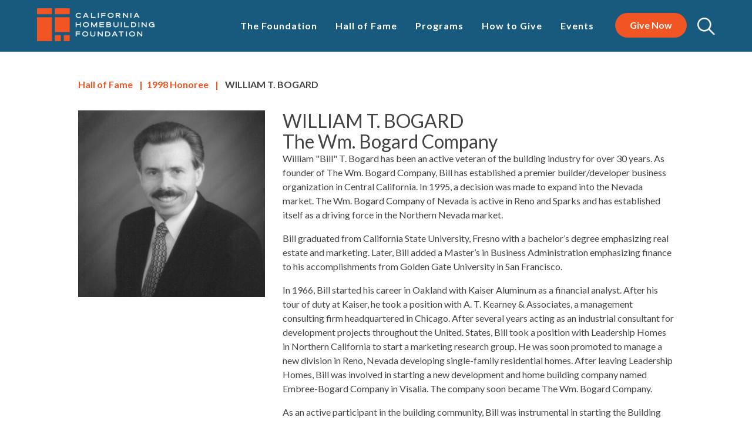

--- FILE ---
content_type: text/html; charset=UTF-8
request_url: https://www.mychf.org/bogard-william-t
body_size: 23766
content:


<!DOCTYPE html>
<html lang="en" dir="ltr" prefix="content: http://purl.org/rss/1.0/modules/content/  dc: http://purl.org/dc/terms/  foaf: http://xmlns.com/foaf/0.1/  og: http://ogp.me/ns#  rdfs: http://www.w3.org/2000/01/rdf-schema#  schema: http://schema.org/  sioc: http://rdfs.org/sioc/ns#  sioct: http://rdfs.org/sioc/types#  skos: http://www.w3.org/2004/02/skos/core#  xsd: http://www.w3.org/2001/XMLSchema# ">
  <head>

    <meta charset="utf-8" />
<meta name="Generator" content="Drupal 9 (https://www.drupal.org)" />
<meta name="MobileOptimized" content="width" />
<meta name="HandheldFriendly" content="true" />
<meta name="viewport" content="width=device-width, initial-scale=1, shrink-to-fit=no" />
<meta http-equiv="x-ua-compatible" content="ie=edge" />
<link rel="icon" href="/themes/chf/favicon.ico" type="image/vnd.microsoft.icon" />
<link rel="canonical" href="https://www.mychf.org/bogard-william-t" />
<link rel="shortlink" href="https://www.mychf.org/node/54" />


    <title>BOGARD, WILLIAM T. | California Homebuilding Foundation</title>

    <style type="text/css">.no-fouc { opacity: 0; }</style>
    <script type="text/javascript">
      document.documentElement.className = 'no-fouc';
    </script>

    <link rel="preconnect" href="https://fonts.googleapis.com">
    <link rel="preconnect" href="https://fonts.gstatic.com" crossorigin>
    <link href="https://fonts.googleapis.com/css2?family=Lato:wght@400;700&display=swap" rel="stylesheet">

    <link rel="stylesheet" media="all" href="/sites/default/files/css/css_9m8-tA3IQf8ThlLQYTTZUyEweCvyR908Tg0XCbKYOfY.css" />
<link rel="stylesheet" media="all" href="/sites/default/files/css/css_5GRuVhh_nB18uSsxz83zWBd1a8_P4KGEs_j-je8rwrc.css" />


    <style type="text/css">
      #chf-hof-popup .modal-dialog  { margin-top: 10vh; }
      #chf-hof-popup .modal-content { background: none; border: none; border-radius: 0; }
      #chf-hof-popup .modal-body  { padding: 0; }
      #chf-hof-popup .popup-close { position: absolute; top: 0; right: 0; width: 15%; height: 15%; }
    </style>

    <!-- Font Awesome Icons -->
    <link rel="stylesheet" href="https://use.fontawesome.com/releases/v5.8.2/css/all.css" integrity="sha384-oS3vJWv+0UjzBfQzYUhtDYW+Pj2yciDJxpsK1OYPAYjqT085Qq/1cq5FLXAZQ7Ay" crossorigin="anonymous">

    
    
    
<!-- Google Tag Manager -->
<script>(function(w,d,s,l,i){w[l]=w[l]||[];w[l].push({'gtm.start':
new Date().getTime(),event:'gtm.js'});var f=d.getElementsByTagName(s)[0],
j=d.createElement(s),dl=l!='dataLayer'?'&l='+l:'';j.async=true;j.src=
'https://www.googletagmanager.com/gtm.js?id='+i+dl;f.parentNode.insertBefore(j,f);
})(window,document,'script','dataLayer','GTM-P3N4B2X');</script>
<!-- End Google Tag Manager -->
  </head>
  <body class="path-node page-node-type-benefactor">
  	<!-- Google Tag Manager (noscript) -->
	<noscript><iframe src="https://www.googletagmanager.com/ns.html?id=GTM-P3N4B2X" height="0" width="0" style="display:none;visibility:hidden"></iframe></noscript>
	<!-- End Google Tag Manager (noscript) -->
	
        <a href="#main-content" class="visually-hidden focusable skip-link">
      Skip to main content
    </a>

    
      <div class="dialog-off-canvas-main-canvas" data-off-canvas-main-canvas>
    
<div id="wrapper" class="page-node page-bogard-william-t">

  
<header id="section-header">
  <div class="container-fluid">
    <div class="header-content">
      <div class="site-logo">
        <a class="logo" href="https://www.mychf.org/"><img class="img-fluid" src="/themes/chf/logo.png" alt="CHF" title="CHF"></a>
      </div>
      <div class="site-nav">
        
<nav role="navigation" aria-labelledby="block-sitenav-menu" id="block-sitenav" class="block block-menu navigation menu--sitenav">
            
  <h2 class="visually-hidden" id="block-sitenav-menu">SITENAV</h2>
  

        
              <ul class="menu">
                    <li class="menu-item menu-item--expanded">
        <a href="">The Foundation</a>
                                <ul class="menu">
                    <li class="menu-item">
        <a href="/about" data-drupal-link-system-path="node/2">Mission &amp; Vision</a>
              </li>
        </ul>
  
              </li>
                <li class="menu-item menu-item--expanded">
        <a href="">Hall of Fame</a>
                                <ul class="menu">
                    <li class="menu-item menu-item--collapsed">
        <a href="/gala-information" data-drupal-link-system-path="node/18">Hall of Fame</a>
              </li>
        </ul>
  
              </li>
                <li class="menu-item menu-item--expanded">
        <a href="">Programs</a>
                                <ul class="menu">
                    <li class="menu-item menu-item--expanded">
        <a href="/what-is-bita" data-drupal-link-system-path="node/6">BITA</a>
                                <ul class="menu">
                    <li class="menu-item">
        <a href="/bring-bita-to-your-campus" data-drupal-link-system-path="node/38">Bring BITA to Your Campus</a>
              </li>
                <li class="menu-item">
        <a href="/bita-curriculum" data-drupal-link-system-path="node/36">Curriculum</a>
              </li>
        </ul>
  
              </li>
        </ul>
  
              </li>
                <li class="menu-item menu-item--expanded">
        <a href="">How to Give</a>
                                <ul class="menu">
                    <li class="menu-item menu-item--expanded">
        <a href="/legacy" data-drupal-link-system-path="node/21">Become Legacy Donor</a>
                                <ul class="menu">
                    <li class="menu-item">
        <a href="/meet-our-legacy-donors" data-drupal-link-system-path="node/15">Legacy Donors</a>
              </li>
                <li class="menu-item">
        <a href="/planned-giving-options" data-drupal-link-system-path="node/22">Planned Giving Options</a>
              </li>
        </ul>
  
              </li>
                <li class="menu-item menu-item--expanded">
        <a href="/establish-an-endowment" data-drupal-link-system-path="node/23">Establish an Endowment</a>
                                <ul class="menu">
                    <li class="menu-item">
        <a href="/benefactors" data-drupal-link-system-path="node/16">Our Benefactors</a>
              </li>
        </ul>
  
              </li>
        </ul>
  
              </li>
                <li class="menu-item menu-item--expanded">
        <a href="">Events</a>
                                <ul class="menu">
                    <li class="menu-item">
        <a href="/building-futures-celebration" data-drupal-link-system-path="node/320">Building Futures Celebration</a>
              </li>
                <li class="menu-item">
        <a href="/gala-information" data-drupal-link-system-path="node/18">Hall of Fame</a>
              </li>
        </ul>
  
              </li>
        </ul>
  


  </nav>


      </div>
      <div class="site-donate">
        <a class="btn btn-foundation" href="/donate">Give Now</a>
      </div>
      <div class="site-search">
        <a class="d-block" href="#" id="search-form-toggle">
          <img class="img-fluid" src="/themes/chf/images/search-icon.png" alt="search">
        </a>
      </div>
      <div id="mobile-menu-toggle" class="menu-toggle d-lg-none">
        <button class="btn-toggle">
          <span class="sr-only">Menu Toggle</span>
          <span class="bar"></span>
        </button>
      </div>
    </div>
  </div>
</header>

  
<div data-drupal-messages-fallback class="hidden"></div>
  
<section id="section-banner">
  <div class="no-banner"></div>
</section>

<section id="section-content">
  <div class="content-body-text content-benefactor-bio pt-0 d-none d-md-block">
    <div class="container">
      <div class="content content-breadcrumb" id="section-breadcrumb">
        <a href="/gala-information" data-drupal-link-system-path="node/7">Hall of Fame</a> | <a class="ml-1" href="/honorees">
  <time datetime="1998-01-01T12:00:00Z" class="datetime">1998</time>

 Honoree</a> | <span class="is-active">
  WILLIAM T. BOGARD
</span>
      </div>
    </div>
  </div>
  <div class="content-body-text content-benefactor-bio mb-5 pb-5">
    <div class="container">
      <div class="content">
        <div class="row">
          <div class="col-md-4 pb-3">
            
    

<img src="/sites/default/files/styles/img_fluid/public/benefactor-images/BogardWilliamT1998.jpg?itok=7-ed4pvl" width="" height="" alt="WILLIAM T. BOGARD" loading="lazy" typeof="foaf:Image" class="img-fluid" />




          </div>
          <div class="col-md-8">
            
            <div class="clearfix text-formatted field field--name-body field--type-text-with-summary field--label-hidden field__item"><h3>WILLIAM T. BOGARD</h3>

<h3>The Wm. Bogard Company</h3>

<p><span><span>William "Bill" T. Bogard has been an active veteran of the building industry for over 30 years. As founder of The Wm. Bogard Company, Bill has established a premier builder/developer business organization in Central California. In 1995, a decision was made to expand into the Nevada market. The Wm. Bogard Company of Nevada is active in Reno and Sparks and has established itself as a driving force in the Northern Nevada market.</span></span></p>

<p><span><span>Bill graduated from California State University, Fresno with a bachelor’s degree emphasizing real estate and marketing. Later, Bill added a Master’s in Business Administration emphasizing finance to his accomplishments from Golden Gate University in San Francisco.</span></span></p>

<p><span><span>In 1966, Bill started his career in Oakland with Kaiser Aluminum as a financial analyst. After his tour of duty at Kaiser, he took a position with A. T. Kearney &amp; Associates, a management consulting firm headquartered in Chicago. After several years acting as an industrial consultant for development projects throughout the United. States, Bill took a position with Leadership Homes in Northern California to start a marketing research group. He was soon promoted to manage a new division in Reno, Nevada developing single-family residential homes. After leaving Leadership Homes, Bill was involved in starting a new development and home building company named Embree-Bogard Company in Visalia. The company soon became The Wm. Bogard Company.</span></span></p>

<p><span><span>As an active participant in the building community, Bill was instrumental in starting the Building Industry Association of Tulare/Kings. As founding President, he was dedicated to establishing a politically active organization in the Central Valley to represent the building/development community. Bill was awarded Builder of the Year in 1991. At the state level, he served on several California Building Industry Association committees and as a director for both the California Building Industry Association and the National Association of Home Builders. He is a Royal Spike, and an active Building Industry Association member recruiter.</span></span></p>

<p><span><span>​Community involvement is an important ingredient for The Wm. Bogard Company. Bill has served as Chairman of the Board for the Lindsay District Hospital; Vice-President of the Visalia Chamber of Commerce; Board of Director of numerous organizations including the YMCA, Board of Realtors, County Center Rotary and many other church, civic and political organizations.</span></span></p>

<p><span><span><span>In his spare time, Bill enjoys playing golf, traveling, snow </span></span></span></p></div>
      
          </div>
        </div>
      </div>
    </div>
  </div>
</section>



  

<!--
<div id="dropdown-menu-0" class="menu">
  <div class="row no-gutters">
    <div class="col-3">
      <div class="menu-content heading">
        <h3>The<br>Foundation</h3>
      </div>
    </div>
    <div class="col-9">
      <div class="menu-content">
        <div class="row no-gutters">
          <div class="col-4">
            <ul>
              <li><a href="/about">Mission & Vision</a></li>
              <li><a href="/staff">Staff</a></li>
              <li><a href="/news">News</a></li>
            </ul>
          </div>
          <div class="col-4">
            <ul>
              <li><a href="/board-of-trustees">Board of Trustees</a></li>
              <li><a href="/contact">Contact</a></li>
            </ul>
          </div>
        </div>
      </div>
    </div>
  </div>
</div>

<div id="dropdown-menu-1" class="menu">
  <div class="row no-gutters">
    <div class="col-3">
      <div class="menu-content heading">
        <h3>Programs</h3>
      </div>
    </div>
    <div class="col-9">
      <div class="menu-content">
        <div class="row no-gutters">
          <div class="col-4">
            <h4>Education</h4>
            <ul>
              <li class="ml-3"><a href="#">BITA</a></li>
              <li class="ml-3"><a href="#">Mentorship</a></li>
              <li class="ml-3"><a href="#">Internship</a></li>
              <li class="ml-3"><a href="#">Student Success</a></li>
            </ul>
          </div>
          <div class="col-4">
            <h4>Scholarships</h4>
            <ul>
              <li class="ml-3"><a href="#">BITA Scholarships</a></li>
              <li class="ml-3"><a href="#">College Scholarships</a></li>
            </ul>
          </div>
          <div class="col-4">
            <h4>Research</h4>
            <ul>
              <li class="ml-3"><a href="#">CIRB</a></li>
              <li class="ml-3"><a href="#">Research Library</a></li>
              <li class="ml-3"><a href="#">Grant Funding</a></li>
            </ul>
          </div>
        </div>
      </div>
    </div>
  </div>
</div>-->

<section id="section-dropdown-overlay"></section>
<section id="section-dropdown">
  <div class="container-fluid">
    <div class="dropdown-content-menu">
              
            <div class="clearfix text-formatted field field--name-body field--type-text-with-summary field--label-hidden field__item"><div class="menu" id="dropdown-menu-0">
<div class="row no-gutters">
<div class="col-lg-3">
<div class="menu-content heading">
<h3><a class="btn-back d-lg-none" href="#"><span>X </span></a>The<br />
Foundation</h3>
</div>
</div>

<div class="col-lg-9">
<div class="menu-content">
<div class="row no-gutters">
<div class="col-lg-4">
<ul>
	<li><a href="/about">Mission &amp; Vision</a></li>
	<li><a href="/staff">Meet the Team</a></li>
	<li><a href="/news">News</a></li>
</ul>
</div>

<div class="col-lg-4">
<ul>
	<li><a href="/board-of-trustees">Board of Trustees</a></li>
	<li><a href="/benefactors">Our Benefactors</a></li>
	<li><a href="/contact">Contact</a></li>
</ul>
</div>
</div>
</div>
</div>
</div>
<a class="btn btn-block btn-foundation mt-5 mb-3 d-lg-none" href="/donate">Give Now</a></div>

<div class="menu" id="dropdown-menu-1">
<div class="row no-gutters">
<div class="col-lg-3">
<div class="menu-content heading">
<h3><a class="btn-back d-lg-none" href="#"><span>X </span></a>Hall of Fame</h3>
</div>
</div>

<div class="col-lg-9">
<div class="menu-content">
<div class="row no-gutters">
<div class="col-lg-4">
<ul>
	<li><a href="/gala-information">Gala Information</a></li>
	<li><a href="/class-2026">Class of 2026</a></li>
	<li><a href="/honorees">Hall of Fame Alumni</a></li>
</ul>
</div>

<div class="col-lg-4">
<ul>
	<li><a href="/ceremonies">Looking Back: Past Ceremonies &amp; Honorees</a></li>
	<li><a href="/nominations">Becoming a Hall of Famer</a></li>
	<li><a href="/hall-fame-scholarships">Hall of Fame Scholarships</a></li>
</ul>
</div>
</div>
</div>
</div>
</div>
<a class="btn btn-block btn-foundation mt-5 mb-3 d-lg-none" href="/donate">Give Now</a></div>

<div class="menu" id="dropdown-menu-2">
<div class="row no-gutters">
<div class="col-lg-3">
<div class="menu-content heading">
<h3><a class="btn-back d-lg-none" href="#"><span>X </span></a>Programs</h3>
</div>
</div>

<div class="col-lg-9">
<div class="menu-content">
<div class="row no-gutters">
<div class="col-lg-4">
<h4>Education</h4>

<ul>
	<li class="ml-3"><a href="/what-is-bita">BITA</a></li>
	<li class="ml-3"><a href="/student-success">Student Impact</a></li>
</ul>
</div>

<div class="col-lg-4">
<h4>Scholarships</h4>

<ul>
	<li class="ml-3"><a href="/college-scholarships">College Scholarships</a></li>
	<li class="ml-3"><a href="/bita-scholarships">BITA Graduate Scholarships</a></li>
	<li class="ml-3"><a href="/hall-fame-scholarships">Hall of Fame Scholarships</a></li>
</ul>
</div>

<div class="col-lg-4">
<h4>Research</h4>

<ul>
	<li class="ml-3"><a href="/research-project-library">Research Library</a></li>
	<li class="ml-3"><a href="/grant-funding">Research Funding</a></li>
</ul>
</div>
</div>
</div>
</div>
</div>
<a class="btn btn-block btn-foundation mt-5 mb-3 d-lg-none" href="/donate">Give Now</a></div>

<div class="menu" id="dropdown-menu-3">
<div class="row no-gutters">
<div class="col-lg-3">
<div class="menu-content heading">
<h3><a class="btn-back d-lg-none" href="#"><span>X </span></a>How to<br />
Give</h3>
</div>
</div>

<div class="col-lg-9">
<div class="menu-content">
<div class="row no-gutters">
<div class="col-lg-4">
<h4>Donate</h4>

<ul>
	<li class="ml-3"><a href="/donate">Make a Donation</a></li>
	<li class="ml-3"><a href="/legacy">Become a Legacy Donor</a></li>
	<li class="ml-3"><a href="/establish-an-endowment">Establish an Endownment</a></li>
</ul>
</div>

<div class="col-lg-4">
<h4>Get Involved</h4>

<ul>
	<li class="ml-3"><a href="/sponsor">Sponsor a Program</a></li>
	<li class="ml-3"><a href="/volunteer">Volunteer</a></li>
</ul>
</div>
</div>
</div>
</div>
</div>
<a class="btn btn-block btn-foundation mt-5 mb-3 d-lg-none" href="/donate">Give Now</a></div>

<div class="menu" id="dropdown-menu-4">
<div class="row no-gutters">
<div class="col-lg-3">
<div class="menu-content heading">
<h3><a class="btn-back d-lg-none" href="#"><span>X </span></a>Events</h3>
</div>
</div>

<div class="col-lg-9">
<div class="menu-content">
<div class="row no-gutters">
<div class="col-lg-4">
<ul>
	<li><a href="/events-overview">Events Overview</a></li>
	<li><a href="/wdm">Building Futures Mixer</a></li>
	<li><a href="/golf-tournament">Golf Tournament</a></li>
</ul>
</div>

<div class="col-lg-4">
<ul>
	<li><a href="/concerts">Benefit Concerts</a></li>
	<li><a href="/southern-california-bita-wine-event">SoCal Wine Event</a></li>
</ul>
</div>
</div>
</div>
</div>
</div>
<a class="btn btn-block btn-foundation mt-5 mb-3 d-lg-none" href="/donate">Give Now</a></div>
</div>
      
          </div>
  </div>
</section>
<section id="section-search-form">
  <div class="container-fluid">
    <div class="search-form">
              <form action="/search/node" method="get" id="search-block-form" accept-charset="UTF-8">
  <div class="js-form-item form-item js-form-type-search form-type-search js-form-item-keys form-item-keys form-no-label">
      <label for="edit-keys" class="visually-hidden">Search</label>
        <input title="Enter the terms you wish to search for." data-drupal-selector="edit-keys" type="search" id="edit-keys" name="keys" value="" size="15" maxlength="128" class="form-search" />

        </div>
<div data-drupal-selector="edit-actions" class="form-actions js-form-wrapper form-wrapper" id="edit-actions"><input data-drupal-selector="edit-submit" type="submit" id="edit-submit" value="Search" class="button js-form-submit form-submit" />
</div>

</form>

          </div>
  </div>
</section>

  
  <div id="mobile-menu">
  <div class="mobile-menu-wrapper">
  </div>
  <div class="mobile-donate-btn">
    <a class="btn btn-foundation" href="/donate">Give Now</a>
  </div>
  <!--
  <div id="mobile-menu-toggle-close" class="menu-close">
    <button class="btn-toggle">
      <span class="sr-only">Menu Toggle</span>
      <span class="bar"></span>
    </button>
  </div>-->
</div> 
  <!--
<div id="chf-hof-popup" class="modal fade" tabindex="-1" role="document" aria-hidden="true">
  <div class="modal-dialog" role="document">
    <div class="modal-content">
      <div class="modal-body">
        <a href="/gala-information"><img class="img-fluid" src="/themes/chf/images/chf-hof-popup-2025.jpg"></a>
        <a class="popup-close" href="#" data-dismiss="modal"></a>
      </div>
    </div>
  </div>
</div>-->

<footer id="section-footer">
  <div class="container">
    <div class="content">
      <div class="row no-gutters">
        <div class="col-md-4 col-ft-left">
          <div class="footer-content-left">
            <div class="footer-logo">
              <a class="logo" href="https://www.mychf.org/"><img class="img-fluid" src="/themes/chf/logo.png" alt="CHF" title="CHF"></a>
            </div>
            <div class="footer-address">1215 K Street, Suite 1200<br />Sacramento, CA 95814<br />916-340-3340<br /><a href="mailto:info@mychf.org">info@mychf.org</a></div>
            <div class="footer-social">
              <a href="https://www.instagram.com/chf.ca/" target="_blank"><i class="fab fa-fw fa-instagram"></i></a>
              <a href="https://www.facebook.com/californiahomebuildingfoundation/" target="_blank"><i class="fab fa-fw fa-facebook-f"></i></a>
              <a href="https://www.linkedin.com/company/26547365/admin/" target="_blank"><i class="fab fa-fw fa-linkedin-in"></i></a>
              <a href="https://www.youtube.com/channel/UCCtncYACeOFRaQwZLYRaMUA/videos"><i class="fab fa-fw fa-youtube"></i></a>
            </div>
          </div>
        </div>
        <div class="col-md-8 col-ft-right">
          <div class="row no-gutters">
            <div class="col-md-6">
              <div class="footer-links">
                <h4>Quick Links</h4>
                <div class="links">
                  <a class="ml-4" href="/about">About</a><br>
                  <a class="ml-4" href="/what-is-bita">BITA</a><br>
                  <!--<a class="ml-4" href="/research">CIRB</a><br>-->
                  <a class="ml-4" href="/college-scholarships">Scholarships</a><br>
                  <a class="ml-4" href="/donate">Donate</a><br>
                  <a class="ml-4" href="/privacy-policy">Privacy Policy</a>
                </div>
              </div>
            </div>
            <div class="col-md-6">
              <div class="footer-disclaimer">
                <p><a class="btn btn-block btn-chf" href="https://lp.constantcontactpages.com/su/pDGCp7r" target="_blank">Sign Up for our Newsletter</a></p>
                <p><strong>California Homebuilding Foundation is a 501(c)3 nonprofit organization. Federal Tax I.D. 94-2581819</strong></p>
                <p>&copy; 2026 California Homebuilding Foundation. All Rights Reserved</p>
              </div>
            </div>
          </div>
        </div>
      </div>
    </div>
  </div>
</footer>
</div>

  </div>

    

    <script src="/themes/chf/dist/js/app-C10.js?v=9.3.9"></script>


    <!-- PATH ALIAS: /bogard-william-t -->

    <script type="text/javascript">
      (function( $ ){
        $(document).ready(function(){          
          if ($('#chf-hof-popup').length) {
            var site_cookie = document.cookie;
          
            if (!(site_cookie.indexOf("popup_viewed") >= 0)){
              var date = new Date();
              var expires = "";

              date.setTime(date.getTime()+(72*60*60*1000));
              
              expires = "; expires="+date.toUTCString();

              document.cookie = "popup_viewed=true" + expires + "; path=/";

              setTimeout(function(){
                $('#chf-hof-popup').modal('show');
              }, 3000);
            }
          }
        });
      }(jQuery));
    </script>

      </body>
</html>
